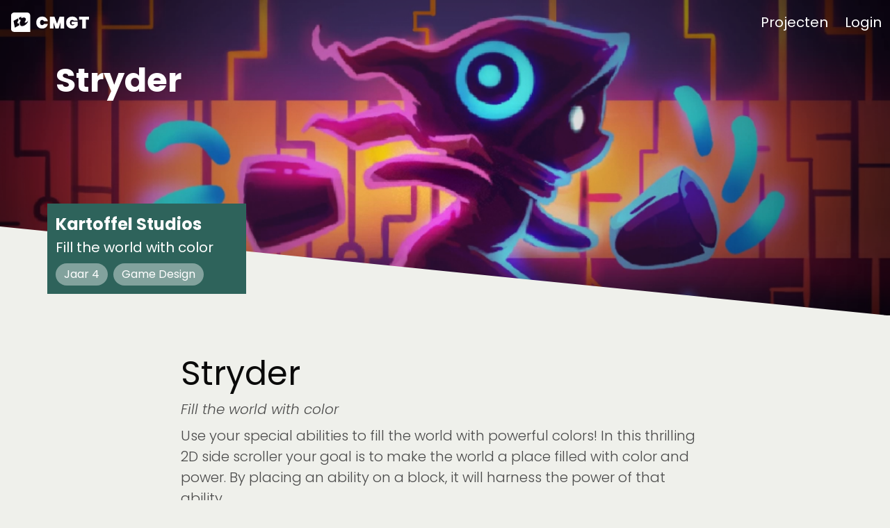

--- FILE ---
content_type: text/html; charset=UTF-8
request_url: https://cmgt.hr.nl/projecten/stryder
body_size: 7277
content:
<!DOCTYPE html>
<html lang="nl">
<head>
    <meta charset="utf-8">
<meta name="viewport" content="width=device-width, initial-scale=1.0"/>
<meta name="csrf-token" content="dVn4uuzDLjLiMOXEr77In1GI3SUlcXqb5573Sxkq"/>
<title>Stryder | CMGT Showcase | Hogeschool Rotterdam</title>
<meta name="og:site_name" content="CMGT Showcase | Hogeschool Rotterdam"/>
<link rel="apple-touch-icon" sizes="120x120" href="https://cmgt.hr.nl/images/favicons/apple-touch-icon.png"/>
<link rel="icon" type="image/png" sizes="32x32" href="https://cmgt.hr.nl/images/favicons/favicon-32x32.png"/>
<link rel="icon" type="image/png" sizes="16x16" href="https://cmgt.hr.nl/images/favicons/favicon-16x16.png"/>
<link rel="manifest" href="https://cmgt.hr.nl/images/favicons/site.webmanifest"/>
<link rel="mask-icon" href="https://cmgt.hr.nl/images/favicons/safari-pinned-tab.svg" color="#5bbad5"/>
<link rel="canonical" href="https://cmgt.hr.nl/projecten/stryder"/>
<meta name="google-site-verification" content="0YWM4vFmrzMECzhGRD5vuo--9naUNEUsMeDAra0we3Q" />
<meta name="msapplication-TileColor" content="#da532c"/>
<meta name="theme-color" content="#ffffff"/>
<meta name="description" content="Use your special abilities to fill the world with powerful colors! In this thrilling 2D side scroller your goal is to make the world a place filled with color and power"/>
<meta property="og:url" content="https://cmgt.hr.nl/projecten/stryder" />
<meta property="og:title" content="Stryder | CMGT Showcase | Hogeschool Rotterdam" />
<meta property="og:description" content="Use your special abilities to fill the world with powerful colors! In this thrilling 2D side scroller your goal is to make the world a place filled with color and power"/>
<meta property="og:image" content="https://cmgt.hr.nl/storage/uploads/297/conversions/16103852585ffc876a53f7c-share.jpg"/>
<meta property="og:type" content="website" />
<style>*{box-sizing:border-box}.pagination-link{-moz-appearance:none;-webkit-appearance:none;align-items:center;border:1px solid transparent;border-radius:4px;box-shadow:none;display:inline-flex;font-size:1rem;height:2.5em;justify-content:flex-start;line-height:1.5;padding-bottom:calc(.5em - 1px);padding-left:calc(.75em - 1px);padding-right:calc(.75em - 1px);padding-top:calc(.5em - 1px);position:relative;vertical-align:top}.pagination-link{-webkit-touch-callout:none}.image.is-4by3 img{bottom:0;left:0;position:absolute;right:0;top:0}.navbar-burger{-moz-appearance:none;-webkit-appearance:none;appearance:none;background:0 0;border:none;color:currentColor;font-family:inherit;font-size:1em;margin:0;padding:0}body,h2,h3,html,li,p,ul{margin:0;padding:0}h2,h3{font-size:100%;font-weight:400}ul{list-style:none}html{box-sizing:border-box}*,::after,::before{box-sizing:inherit}img{height:auto;max-width:100%}html{background-color:#eff0eb;font-size:16px;-moz-osx-font-smoothing:grayscale;-webkit-font-smoothing:antialiased;min-width:300px;overflow-x:hidden;overflow-y:scroll;text-rendering:optimizeLegibility;-webkit-text-size-adjust:100%;-moz-text-size-adjust:100%;text-size-adjust:100%}section{display:block}body{font-family:Poppins,sans-serif}body{color:#4a4a4a;font-size:1em;font-weight:400;line-height:1.5}a{color:#d3104c;text-decoration:none}img{height:auto;max-width:100%}span{font-style:inherit;font-weight:inherit}.container{flex-grow:1;margin:0 auto;position:relative;width:auto}.image{display:block;position:relative}.image img{display:block;height:auto;width:100%}.image.is-4by3 img{height:100%;width:100%}.image.is-4by3{padding-top:75%}.tags{align-items:center;display:flex;flex-wrap:wrap;justify-content:flex-start}.tags .tag{margin-bottom:.5rem}.tags .tag:not(:last-child){margin-right:.5rem}.tags:last-child{margin-bottom:-.5rem}.tag:not(body){align-items:center;background-color:#d3d3d3;border-radius:4px;color:#636363;display:inline-flex;font-size:.75rem;height:2em;justify-content:center;line-height:1.5;padding-left:.75em;padding-right:.75em;white-space:nowrap}.tag:not(body).is-medium{font-size:1rem}.tag:not(body).is-rounded{border-radius:9999px}.card{background-color:#fff;border-radius:.25rem;box-shadow:0 .5em 1em -.125em rgba(10,10,10,.1),0 0 0 1px rgba(10,10,10,.02);color:#4a4a4a;max-width:100%;position:relative}.card-content:last-child{border-bottom-left-radius:.25rem;border-bottom-right-radius:.25rem}.card-image{display:block;position:relative}.card-image:first-child img{border-top-left-radius:.25rem;border-top-right-radius:.25rem}.card-content{background-color:transparent;padding:1.5rem}.level-item{align-items:center;display:flex;flex-basis:auto;flex-grow:0;flex-shrink:0;justify-content:center}@media screen and (max-width:768px){.level-item:not(:last-child){margin-bottom:.75rem}}.navbar{background-color:transparent;min-height:4rem;position:relative;z-index:30}.navbar-brand{align-items:stretch;display:flex;flex-shrink:0;min-height:4rem}.navbar-burger{color:#fff;display:block;height:4rem;position:relative;width:4rem;margin-left:auto}.navbar-burger span{background-color:currentColor;display:block;height:1px;left:calc(50% - 8px);position:absolute;transform-origin:center;width:16px}.navbar-burger span:nth-child(1){top:calc(50% - 6px)}.navbar-burger span:nth-child(2){top:calc(50% - 1px)}.navbar-burger span:nth-child(3){top:calc(50% + 4px)}.navbar-menu{display:none}.navbar-item{color:#fff;display:block;line-height:1.5;padding:.5rem .75rem;position:relative}.navbar-item{flex-grow:0;flex-shrink:0}.navbar-item img{max-height:3rem}@media screen and (max-width:1023px){.navbar-brand .navbar-item{align-items:center;display:flex}.navbar-menu{background-color:transparent;box-shadow:0 8px 16px rgba(10,10,10,.1);padding:.5rem 0}}.pagination{font-size:1rem;margin:-.25rem}.pagination,.pagination-list{align-items:center;display:flex;justify-content:center;text-align:center}.pagination-link{font-size:1em;justify-content:center;margin:.25rem;padding-left:.5em;padding-right:.5em;text-align:center}.pagination-link{border-color:#d3104c;color:#d3104c;min-width:2.5em}.pagination-link.is-current{background-color:#d3104c;border-color:#d3104c;color:#fff}.pagination-list{flex-wrap:wrap}.pagination-list li{list-style:none}@media screen and (max-width:768px){.pagination{flex-wrap:wrap}.pagination-list li{flex-grow:1;flex-shrink:1}}.column{display:block;flex-basis:0;flex-grow:1;flex-shrink:1;padding:.75rem}.columns{margin-left:-.75rem;margin-right:-.75rem;margin-top:-.75rem}.columns:last-child{margin-bottom:-.75rem}.columns:not(:last-child){margin-bottom:calc(1.5rem - .75rem)}.columns.is-centered{justify-content:center}.columns.is-multiline{flex-wrap:wrap}.columns.is-variable{--columnGap:0.75rem;margin-left:calc(-1 * var(--columnGap));margin-right:calc(-1 * var(--columnGap))}.columns.is-variable>.column{padding-left:var(--columnGap);padding-right:var(--columnGap)}.columns.is-variable.is-4{--columnGap:1rem}.columns.is-variable.is-6{--columnGap:1.5rem}.has-text-white{color:#fff!important}.has-background-primary{background-color:#d3104c!important}.has-background-info{background-color:#2e635b!important}.is-flex-direction-column{flex-direction:column!important}.is-flex-wrap-nowrap{flex-wrap:nowrap!important}.is-justify-content-space-between{justify-content:space-between!important}.is-flex-grow-0{flex-grow:0!important}.is-flex-shrink-0{flex-shrink:0!important}.m-1{margin:.25rem!important}.mt-2{margin-top:.5rem!important}.mr-2{margin-right:.5rem!important}.mb-2{margin-bottom:.5rem!important}.mr-3{margin-right:.75rem!important}.mb-3{margin-bottom:.75rem!important}.mt-4{margin-top:1rem!important}.mt-5{margin-top:1.5rem!important}.mb-5{margin-bottom:1.5rem!important}.pt-1{padding-top:.25rem!important}.pb-3{padding-bottom:.75rem!important}.p-4{padding:1rem!important}.pl-4{padding-left:1rem!important}.pt-5{padding-top:1.5rem!important}.pb-6{padding-bottom:3rem!important}.px-6{padding-left:3rem!important;padding-right:3rem!important}.is-size-1{font-size:3rem!important}.is-size-3{font-size:2rem!important}.is-size-4{font-size:1.5rem!important}.is-size-5{font-size:1.25rem!important}@media screen and (max-width:768px){.is-size-3-mobile{font-size:2rem!important}}.has-text-centered{text-align:center!important}.is-italic{font-style:italic!important}.has-text-weight-light{font-weight:300!important}.has-text-weight-bold{font-weight:700!important}.is-flex{display:flex!important}@media screen and (max-width:768px){.is-hidden-mobile{display:none!important}}.section{padding:2.2rem 1.5rem}.red-tags .tag{background-color:#d3104c;color:#fff}.herotags .tag{background-color:rgba(255,255,255,.4);color:#fff}.spotlight.pagination .is-current{border:1px solid #fff}.herobackground{background-size:100%,cover,cover;background-position:bottom,center,center;background-repeat:no-repeat;height:63vh}.intro{height:80%}.greencard-text{overflow:hidden;text-overflow:ellipsis;display:-webkit-box;-webkit-line-clamp:2;-webkit-box-orient:vertical;line-clamp:2}.card{height:100%;overflow:hidden}.card img{-o-object-fit:cover;object-fit:cover}.is-hidden-mobile .card h3{font-size:clamp(16px,2.3vw,32px)}.hidden-desktop-spotlight-page{display:none}.horizontalscroller{overflow-x:auto;overflow-y:hidden;-webkit-overflow-scrolling:touch;height:60vh}.horizontalscroller .card{width:60vw}.horizontalscroller .card .card-image{height:180px!important}.navbar-burger>span{height:2px}</style>
<link rel="preconnect" href="https://cmgt.hr.nl:8888">
<script>window.matomoSiteId = '1';</script>
<link rel="preload" as="style" href="https://cmgt.hr.nl/build/assets/styles-B-ziGI1O.css" /><link rel="modulepreload" href="https://cmgt.hr.nl/build/assets/bulma-MZrpn1kL.js" /><link rel="stylesheet" href="https://cmgt.hr.nl/build/assets/styles-B-ziGI1O.css" data-navigate-track="reload" /><script type="module" src="https://cmgt.hr.nl/build/assets/bulma-MZrpn1kL.js" data-navigate-track="reload"></script>    <link rel="modulepreload" href="https://cmgt.hr.nl/build/assets/projectDetail-ZMmS0IVV.js" /><script type="module" src="https://cmgt.hr.nl/build/assets/projectDetail-ZMmS0IVV.js" data-navigate-track="reload"></script>    <meta name="published_date" property="og:published_date" content="2021-01-25 00:00:00">

    <link rel="preload" as="image" href="https://cmgt.hr.nl/storage/uploads/297/conversions/16103852585ffc876a53f7c-full.webp" />
    <link rel="preload" as="image" href="https://cmgt.hr.nl/storage/uploads/297/conversions/16103852585ffc876a53f7c-full.webp" />
    <link rel="preload" as="image" href="https://cmgt.hr.nl/storage/uploads/297/conversions/16103852585ffc876a53f7c-full.webp" />

    <!-- JSON LD Breadcrumb -->
    <script type="application/ld+json">
    {
      "@context": "https://schema.org",
      "@type": "BreadcrumbList",
      "itemListElement": [{
        "@type": "ListItem",
        "position": 1,
        "name": "Projecten",
        "item": "https://cmgt.hr.nl/projecten"
      },{
        "@type": "ListItem",
        "position": 2,
        "name": "Stryder | CMGT Showcase | Hogeschool Rotterdam",
        "item": "https://cmgt.hr.nl/projecten/stryder"
      }]
    }
    </script>
        <!-- JSON LD Article -->
    <script type="application/ld+json">
    {
      "@context": "https://schema.org",
      "@type": "NewsArticle",
      "mainEntityOfPage": {
        "@type": "WebPage",
        "@id": "https://cmgt.hr.nl/projecten/stryder"
      },
      "headline": "Fill the world with color",
      "image": "https://cmgt.hr.nl/storage/uploads/297/conversions/16103852585ffc876a53f7c-share.jpg",
      "datePublished": "2021-01-25 00:00:00",
      "dateModified": "2025-04-01 09:35:11",
      "author": {
        "@type": "Person",
        "name": "Kartoffel Studios"
      },
      "publisher": {
        "@type": "Organization",
        "name": "CMGT | Hogeschool Rotterdam",
        "logo": {
          "@type": "ImageObject",
          "url": "https://cmgt.hr.nl/images/cmgt_logo.png"
        }
      }
    }
    </script>
</head>
<body class="font-sans antialiased">

<style>
    .herobackground {
        background-image: url(https://cmgt.hr.nl/images/triangle-white.svg), url(https://cmgt.hr.nl/images/gradient-dark.webp), url('https://cmgt.hr.nl/storage/uploads/297/conversions/16103852585ffc876a53f7c-full.webp');
    }

    @media (min-width: 640px) and (max-width: 1040px) {
        .herobackground {
            background-image: url(https://cmgt.hr.nl/images/triangle-white.svg), url(https://cmgt.hr.nl/images/gradient-dark.webp), url('https://cmgt.hr.nl/storage/uploads/297/conversions/16103852585ffc876a53f7c-full.webp');
        }
    }

    @media (min-width: 1040px) {
        .herobackground {
            background-image: url(https://cmgt.hr.nl/images/triangle-white.svg), url(https://cmgt.hr.nl/images/gradient-dark.webp), url('https://cmgt.hr.nl/storage/uploads/297/conversions/16103852585ffc876a53f7c-full.webp');
        }
    }
</style>
<section class="herobackground">
    <nav class="navbar is-transparent">
        <div class="navbar-brand">
            <a href="https://cmgt.hr.nl" class="navbar-item">
                <img loading="lazy" src="https://cmgt.hr.nl/images/hr_cmgt_header.svg" class="cmgt-minilogo" alt="Logo">
            </a>
            <span class="navbar-burger" data-target="navbarMenuHeroA" id="nav-toggle">
                <span></span>
                <span></span>
                <span></span>
            </span>
        </div>
        <div id="navbarMenuHeroA" class="navbar-menu">
    <div class="navbar-end">
        <a href="https://cmgt.hr.nl/projecten" class="navbar-item is-size-5">Projecten</a>
        
                <a class="navbar-item is-size-5" href="https://cmgt.hr.nl/login">Login</a>
                    </div>
</div>
    </nav>

    <div class="container is-flex is-flex-direction-column is-justify-content-space-between intro">
        <div>
            <div
                class="is-size-1-desktop is-size-2-tablet is-size-3-mobile has-text-weight-bold has-text-white p-4 is-family-secondary">
                Stryder
            </div>
            
        </div>


        <div class="columns p-4 pt-6 is-hidden-mobile">
            <div
                class="has-text-white has-background-info column is-one-quarter">
                <div class="is-size-4 has-text-weight-bold has-text-white">Kartoffel Studios</div>
                <div class="is-size-5">Fill the world with color</div>
                <div class="mt-2 tags herotags">
                                            <a class="tag mr-2 is-medium is-rounded" href="https://cmgt.hr.nl/projecten/tag/jaar-4">
                            <span class="">Jaar 4</span>
                        </a>
                                            <a class="tag mr-2 is-medium is-rounded" href="https://cmgt.hr.nl/projecten/tag/game-design">
                            <span class="">Game Design</span>
                        </a>
                                    </div>
            </div>
        </div>
    </div>

</section>

    <section class="section">
        <div class="container">
                        <div class="columns mb-3 is-centered">
                <div class="column is-two-thirds-desktop">
                    <h1 class="is-size-1-desktop is-size-2-tablet is-size-3-mobile has-text-black">Stryder</h1>
                    <p class="is-size-5 has-text-darkgrey has-text-weight-light mb-2 is-italic">Fill the world with color</p>
                    <p class="is-size-5 has-text-darkgrey has-text-weight-light mb-5">Use your special abilities to fill the world with powerful colors! In this thrilling 2D side scroller your goal is to make the world a place filled with color and power. By placing an ability on a block, it will harness the power of that ability.<br />
<br />
When the character will walk over the affected block, it's ability will be executed. There are different types of abilities; - Jump - Sprint - Gravity.<br />
<br />
Download on Google Play: https://play.google.com/store/apps/details?id=pro.thedeadzone.ancientelements<br />
A game by Sarah Begemann, Kevin van Huit, Lennart Veringmeier</p>

                    
                                            <div class="columns is-flex-wrap-wrap mt-5" id="screenshot-container">
                                                            <figure class="column is-half screenshot">
                                    <img width="640" height="480" loading="lazy" src="https://cmgt.hr.nl/storage/uploads/298/conversions/16103852585ffc876a54bb7-thumbnail.webp" data-src="https://cmgt.hr.nl/storage/uploads/298/conversions/16103852585ffc876a54bb7-full.webp" alt="Screenshot voor project Stryder">
                                </figure>
                                                            <figure class="column is-half screenshot">
                                    <img width="640" height="480" loading="lazy" src="https://cmgt.hr.nl/storage/uploads/299/conversions/16103852585ffc876a542b3-thumbnail.webp" data-src="https://cmgt.hr.nl/storage/uploads/299/conversions/16103852585ffc876a542b3-full.webp" alt="Screenshot voor project Stryder">
                                </figure>
                                                            <figure class="column is-half screenshot">
                                    <img width="640" height="480" loading="lazy" src="https://cmgt.hr.nl/storage/uploads/300/conversions/16103852585ffc876a545e3-thumbnail.webp" data-src="https://cmgt.hr.nl/storage/uploads/300/conversions/16103852585ffc876a545e3-full.webp" alt="Screenshot voor project Stryder">
                                </figure>
                                                            <figure class="column is-half screenshot">
                                    <img width="640" height="480" loading="lazy" src="https://cmgt.hr.nl/storage/uploads/301/conversions/16103852585ffc876a54918-thumbnail.webp" data-src="https://cmgt.hr.nl/storage/uploads/301/conversions/16103852585ffc876a54918-full.webp" alt="Screenshot voor project Stryder">
                                </figure>
                                                    </div>
                                    </div>
            </div>
        </div>
    </section>
    <div class="modal" id="screenshot-modal">
        <div class="modal-background"></div>
        <div class="modal-content">
            <p class="is-4by3"></p>
        </div>
        <button class="modal-close is-large" aria-label="close"></button>
    </div>

<!-- RECENT HORIZONTAL SCROLLER - ONLY ON MOBILE -->
<!-- RECENT HORIZONTAL SCROLLER - ONLY ON MOBILE -->
<!-- RECENT HORIZONTAL SCROLLER - ONLY ON MOBILE -->

<section class="section is-hidden-tablet">
    <div class="container">
        <p class="is-size-3">Gerelateerde projecten</p>

        <div class="mt-5 mb-5 is-flex is-flex-wrap-nowrap horizontalscroller pt-1 pb-3">
                            <div class="card is-flex-grow-0 is-flex-shrink-0 m-1 mr-3">
                    <a href="https://cmgt.hr.nl/projecten/live-inc" class="card-image image is-4by3 has-text-centered px-6">
                        <img loading="lazy" src="https://cmgt.hr.nl/storage/uploads/220/conversions/162281218760ba261bb1fb3-thumbnail.webp" alt="Live Inc. image"/>
                    </a>
                    <div class="card-content">
                        <h2 class="has-text-weight-bold">Live Inc.</h2>
                        <p>Online 2vs2 heist game set in the 80s</p>
                        <div class="mt-2 tags">
                                                            <span class="tag mr-2 is-medium is-rounded">Jaar 4</span>
                                                            <span class="tag mr-2 is-medium is-rounded">Game Design</span>
                                                    </div>
                    </div>
                </div>
                            <div class="card is-flex-grow-0 is-flex-shrink-0 m-1 mr-3">
                    <a href="https://cmgt.hr.nl/projecten/zorblex-the-exploder" class="card-image image is-4by3 has-text-centered px-6">
                        <img loading="lazy" src="https://cmgt.hr.nl/storage/uploads/2083/conversions/image-thumbnail.webp" alt="Zorblex the Exploder image"/>
                    </a>
                    <div class="card-content">
                        <h2 class="has-text-weight-bold">Zorblex the Exploder</h2>
                        <p>2D platformer mobile</p>
                        <div class="mt-2 tags">
                                                            <span class="tag mr-2 is-medium is-rounded">Mobile</span>
                                                            <span class="tag mr-2 is-medium is-rounded">Game Design</span>
                                                    </div>
                    </div>
                </div>
                            <div class="card is-flex-grow-0 is-flex-shrink-0 m-1 mr-3">
                    <a href="https://cmgt.hr.nl/projecten/pigeon" class="card-image image is-4by3 has-text-centered px-6">
                        <img loading="lazy" src="https://cmgt.hr.nl/storage/uploads/1954/conversions/bannerv2-thumbnail.webp" alt="P.I.Geon image"/>
                    </a>
                    <div class="card-content">
                        <h2 class="has-text-weight-bold">P.I.Geon</h2>
                        <p>P.I.Geon brings justice from above!</p>
                        <div class="mt-2 tags">
                                                            <span class="tag mr-2 is-medium is-rounded">Games</span>
                                                            <span class="tag mr-2 is-medium is-rounded">Mobile</span>
                                                            <span class="tag mr-2 is-medium is-rounded">Game Design</span>
                                                    </div>
                    </div>
                </div>
                            <div class="card is-flex-grow-0 is-flex-shrink-0 m-1 mr-3">
                    <a href="https://cmgt.hr.nl/projecten/BeatDownTower" class="card-image image is-4by3 has-text-centered px-6">
                        <img loading="lazy" src="https://cmgt.hr.nl/storage/uploads/2082/conversions/Background-thumbnail.webp" alt="Beat Down Tower image"/>
                    </a>
                    <div class="card-content">
                        <h2 class="has-text-weight-bold">Beat Down Tower</h2>
                        <p>Beat em up meets Tower defense</p>
                        <div class="mt-2 tags">
                                                            <span class="tag mr-2 is-medium is-rounded">Jaar 4</span>
                                                            <span class="tag mr-2 is-medium is-rounded">Games</span>
                                                            <span class="tag mr-2 is-medium is-rounded">Mobile</span>
                                                            <span class="tag mr-2 is-medium is-rounded">Game Design</span>
                                                    </div>
                    </div>
                </div>
                    </div>
    </div>
</section>


<!-- RECENT PROJECTS - HIDE ON MOBILE -->
<!-- RECENT PROJECTS - HIDE ON MOBILE -->
<!-- RECENT PROJECTS - HIDE ON MOBILE -->

<section class="section is-hidden-mobile">
    <div class="container">
        <p class="is-size-1">Gerelateerde projecten</p>
        <div class="columns mt-5 mb-5 is-4 is-variable is-multiline">
                            <div class="column is-one-quarter-desktop is-one-third-tablet">
                    <div class="card">
                        <a href="https://cmgt.hr.nl/projecten/live-inc" class="card-image image is-4by3 has-text-centered px-6">
                            <img loading="lazy" src="https://cmgt.hr.nl/storage/uploads/220/conversions/162281218760ba261bb1fb3-thumbnail.webp" alt="Live Inc. image"/>
                        </a>
                        <div class="card-content">
                            <h2 class="has-text-weight-bold">Live Inc.</h2>
                            <p>Online 2vs2 heist game set in the 80s</p>
                            <div class="mt-2 tags">
                                                                    <a href="https://cmgt.hr.nl/projecten/tag/jaar-4"
                                       class="tag mr-2 is-medium is-rounded">Jaar 4</a>
                                                                    <a href="https://cmgt.hr.nl/projecten/tag/game-design"
                                       class="tag mr-2 is-medium is-rounded">Game Design</a>
                                                            </div>
                        </div>
                    </div>
                </div>
                            <div class="column is-one-quarter-desktop is-one-third-tablet">
                    <div class="card">
                        <a href="https://cmgt.hr.nl/projecten/zorblex-the-exploder" class="card-image image is-4by3 has-text-centered px-6">
                            <img loading="lazy" src="https://cmgt.hr.nl/storage/uploads/2083/conversions/image-thumbnail.webp" alt="Zorblex the Exploder image"/>
                        </a>
                        <div class="card-content">
                            <h2 class="has-text-weight-bold">Zorblex the Exploder</h2>
                            <p>2D platformer mobile</p>
                            <div class="mt-2 tags">
                                                                    <a href="https://cmgt.hr.nl/projecten/tag/mobile"
                                       class="tag mr-2 is-medium is-rounded">Mobile</a>
                                                                    <a href="https://cmgt.hr.nl/projecten/tag/game-design"
                                       class="tag mr-2 is-medium is-rounded">Game Design</a>
                                                            </div>
                        </div>
                    </div>
                </div>
                            <div class="column is-one-quarter-desktop is-one-third-tablet">
                    <div class="card">
                        <a href="https://cmgt.hr.nl/projecten/pigeon" class="card-image image is-4by3 has-text-centered px-6">
                            <img loading="lazy" src="https://cmgt.hr.nl/storage/uploads/1954/conversions/bannerv2-thumbnail.webp" alt="P.I.Geon image"/>
                        </a>
                        <div class="card-content">
                            <h2 class="has-text-weight-bold">P.I.Geon</h2>
                            <p>P.I.Geon brings justice from above!</p>
                            <div class="mt-2 tags">
                                                                    <a href="https://cmgt.hr.nl/projecten/tag/games"
                                       class="tag mr-2 is-medium is-rounded">Games</a>
                                                                    <a href="https://cmgt.hr.nl/projecten/tag/mobile"
                                       class="tag mr-2 is-medium is-rounded">Mobile</a>
                                                                    <a href="https://cmgt.hr.nl/projecten/tag/game-design"
                                       class="tag mr-2 is-medium is-rounded">Game Design</a>
                                                            </div>
                        </div>
                    </div>
                </div>
                            <div class="column is-one-quarter-desktop is-one-third-tablet">
                    <div class="card">
                        <a href="https://cmgt.hr.nl/projecten/BeatDownTower" class="card-image image is-4by3 has-text-centered px-6">
                            <img loading="lazy" src="https://cmgt.hr.nl/storage/uploads/2082/conversions/Background-thumbnail.webp" alt="Beat Down Tower image"/>
                        </a>
                        <div class="card-content">
                            <h2 class="has-text-weight-bold">Beat Down Tower</h2>
                            <p>Beat em up meets Tower defense</p>
                            <div class="mt-2 tags">
                                                                    <a href="https://cmgt.hr.nl/projecten/tag/jaar-4"
                                       class="tag mr-2 is-medium is-rounded">Jaar 4</a>
                                                                    <a href="https://cmgt.hr.nl/projecten/tag/games"
                                       class="tag mr-2 is-medium is-rounded">Games</a>
                                                                    <a href="https://cmgt.hr.nl/projecten/tag/mobile"
                                       class="tag mr-2 is-medium is-rounded">Mobile</a>
                                                                    <a href="https://cmgt.hr.nl/projecten/tag/game-design"
                                       class="tag mr-2 is-medium is-rounded">Game Design</a>
                                                            </div>
                        </div>
                    </div>
                </div>
                    </div>
    </div>
</section>

<!--- MEER OVER CMGT -->
<!--- MEER OVER CMGT -->
<!--- MEER OVER CMGT -->

<section class="section">
    <div class="container mb-6">
        <hr class="solid"/>

        <div>
            <h1 class="is-size-1-desktop is-size-2-tablet is-size-3-mobile mb-4">Studeren bij CMGT</h1>
                            <p class="is-size-4"><a class="has-text-info" href="https://cmgt.hr.nl/wat-ga-je-leren">Wat ga je leren?</a></p>
                            <p class="is-size-4"><a class="has-text-info" href="https://cmgt.hr.nl/elephpant">ElePHPant</a></p>
                            <p class="is-size-4"><a class="has-text-info" href="https://cmgt.hr.nl/stadslab-datalab-vrlab">Stadslab, datalab en VR-lab</a></p>
                            <p class="is-size-4"><a class="has-text-info" href="https://cmgt.hr.nl/minor-game-design-development">Minor Game Design &amp; Development</a></p>
                            <p class="is-size-4"><a class="has-text-info" href="https://cmgt.hr.nl/onze-docenten">Onze docenten</a></p>
                            <p class="is-size-4"><a class="has-text-info" href="https://cmgt.hr.nl/international-opportunities">International opportunities</a></p>
                            <p class="is-size-4"><a class="has-text-info" href="https://cmgt.hr.nl/creative-developer">De Creative Software Developer</a></p>
                            <p class="is-size-4"><a class="has-text-info" href="https://cmgt.hr.nl/adviesraad-partners">Adviesraad &amp; Partners</a></p>
            
                            <p class="is-size-5 is-size-6-mobile is-italic">Al student? Upload <a
                        href="https://cmgt.hr.nl/project-aanmaken" class="is-underlined">hier</a> jouw eigen project!</p>

                <p class="is-size-5 is-size-6-mobile is-italic">Nog geen student? Schrijf je <a
                        href="https://www.hogeschoolrotterdam.nl/opleidingen/bachelor/creative-media-and-game-technologies/voltijd/" class="is-underlined"
                        target="_blank">hier</a> in!</p>
                                </div>
    </div>
</section>

<!--- FOOTER -->
<!--- FOOTER -->
<!--- FOOTER -->

<footer class="footer has-background-white has-text-info">
    <div class="container">
        <nav class="level mb-5">
            <!-- Left side  linkedin github instagram -->
            <div class="level-left">
                <div class="level-item">
                    <a class="has-text-info mr-4" href="https://www.linkedin.com/groups/7488828/" target="_blank" title="CMGT Alumni LinkedIn"><i class="fab fa-linkedin fa-2x"></i></a>

                    <a class="has-text-info mr-4" href="https://www.youtube.com/watch?v=ZGpaqxJM5eU" target="_blank" title="CMGT presentatie op YouTube"><i class="fab fa-youtube fa-2x"></i></a>

                    <a class="has-text-info mr-4" href="https://github.com/hr-cmgt" target="_blank" title="CMGT Github"><i class="fab fa-github fa-2x"></i></a>

                    <a class="has-text-info mr-4" href="https://www.instagram.com/cmgt_hr/?hl=en" target="_blank" title="CMGT Instagram"><i class="fab fa-instagram fa-2x"></i></a>

                    <a class="has-text-info mr-4" href="https://www.twitch.tv/cmgt_hr" target="_blank" title="CMGT Twitch"><i class="fab fa-twitch fa-2x"></i></a>
                </div>
            </div>

            <!-- Right side -->
            <div class="level-right">
                
                <p class="level-item has-text-primary is-size-4">
                    <img loading="lazy" src="https://cmgt.hr.nl/images/cmgt_logo.webp" alt="Logo" id="footer-logo">
                </p>
            </div>
        </nav>
        <nav class="level mb-2">
            <!-- Left side -->
            <div class="level-left">
                <div class="level-item">
                    <a class="has-text-info" target="_blank"
                       href="https://www.hogeschoolrotterdam.nl/opleidingen/bachelor/creative-media-and-game-technologies/voltijd/">Praktische informatie</a>
                </div>
                <div class="level-item is-hidden-mobile">|</div>
                <div class="level-item">
                    <a class="has-text-info" target="_blank"
                       href="https://www.hogeschoolrotterdam.nl/opleidingen/bachelor/creative-media-and-game-technologies/voltijd/">Inschrijven</a>
                </div>
                <div class="level-item is-hidden-mobile">|</div>
                <div class="level-item">
                    <a class="has-text-info" target="_blank" href="https://www.hogeschoolrotterdam.nl/footer-pages/juridisch/privacy/">Privacy</a>
                </div>
            </div>
        </nav>
        <div class="is-size-7">© 2026 Hogeschool Rotterdam. Alle rechten voorbehouden.</div>
    </div>
</footer>

</body>
</html>


--- FILE ---
content_type: image/svg+xml
request_url: https://cmgt.hr.nl/images/triangle-white.svg
body_size: 528
content:
<?xml version="1.0" encoding="UTF-8" standalone="no"?>
<!DOCTYPE svg PUBLIC "-//W3C//DTD SVG 1.1//EN" "http://www.w3.org/Graphics/SVG/1.1/DTD/svg11.dtd">
<svg width="100%" height="100%" viewBox="0 0 400 40" version="1.1" xmlns="http://www.w3.org/2000/svg" xmlns:xlink="http://www.w3.org/1999/xlink" xml:space="preserve" xmlns:serif="http://www.serif.com/" style="fill-rule:evenodd;clip-rule:evenodd;stroke-linejoin:round;stroke-miterlimit:2;">
    <g transform="matrix(0.906789,0,0,0.191347,-90.4964,-29.6293)">
        <path d="M540.916,363.891L99.799,154.846L99.799,363.891L540.916,363.891Z" style="fill:rgb(239,240,235);"/>
    </g>
</svg>


--- FILE ---
content_type: image/svg+xml
request_url: https://cmgt.hr.nl/images/hr_cmgt_header.svg
body_size: 3262
content:
<?xml version="1.0" encoding="UTF-8" standalone="no"?><!DOCTYPE svg PUBLIC "-//W3C//DTD SVG 1.1//EN" "http://www.w3.org/Graphics/SVG/1.1/DTD/svg11.dtd"><svg width="120px" height="28px" viewBox="0 0 465 116" version="1.1" xmlns="http://www.w3.org/2000/svg" xmlns:xlink="http://www.w3.org/1999/xlink" xml:space="preserve" xmlns:serif="http://www.serif.com/" style="fill-rule:evenodd;clip-rule:evenodd;stroke-linejoin:round;stroke-miterlimit:2;"><g><g><path id="HR" d="M19.301,115.807l95.239,0l0,-96.301c0,-0 0,-19.506 -19.301,-19.506l-75.948,0c-0,0 -19.291,0 -19.291,19.506l0,76.805c0,0 0,19.496 19.301,19.496Zm61.101,-57.75c3.633,-4.196 6.224,-8.791 7.307,-13.099c0.618,-2.395 0.769,-4.718 0.365,-6.837c-1.772,-9.353 -13.603,-11.134 -26.457,-4.052l-1.761,-9.221l-13.613,7.594l2.207,11.564c1.417,-0.901 2.813,-1.464 4.099,-1.597c4.331,-0.46 5.546,4.319 2.742,10.654c-1.002,2.221 -2.378,4.37 -3.927,6.232l2.581,13.56l0.01,0.021l0.031,0.235c1.973,9.18 13.815,10.869 26.649,3.695c12.702,-7.093 21.618,-20.192 20.313,-29.566c-0.517,3.766 -4.18,8.381 -9.089,11.104c-5.212,2.906 -10.03,2.712 -11.447,-0.246c-0,-0.021 -0.01,-0.021 -0.01,-0.041Zm-38.066,7.317c-4.331,0.43 -5.556,-4.349 -2.742,-10.694c1.133,-2.518 2.742,-4.902 4.534,-6.908l-2.439,-12.782l-26.771,14.952l7.733,40.659l26.77,-14.931l-2.348,-12.363c-1.629,1.146 -3.269,1.914 -4.737,2.067Z" style="fill:#fff;"/><g id="CMGT"><g><path d="M150.347,59.925c-0,-6.972 1.411,-13.181 4.233,-18.626c2.822,-5.445 6.856,-9.678 12.102,-12.7c5.245,-3.021 11.421,-4.532 18.526,-4.532c6.109,0 11.571,1.146 16.385,3.437c4.814,2.291 8.732,5.528 11.753,9.711c3.022,4.184 5.03,9.064 6.026,14.642l-23.307,0c-1.063,-2.324 -2.573,-4.134 -4.532,-5.428c-1.959,-1.295 -4.2,-1.943 -6.723,-1.943c-3.719,0 -6.657,1.395 -8.815,4.184c-2.158,2.789 -3.237,6.54 -3.237,11.255c-0,4.715 1.079,8.466 3.237,11.255c2.158,2.789 5.096,4.184 8.815,4.184c2.523,-0 4.764,-0.648 6.723,-1.943c1.959,-1.294 3.469,-3.104 4.532,-5.428l23.307,-0c-0.996,5.578 -3.004,10.458 -6.026,14.642c-3.021,4.183 -6.939,7.42 -11.753,9.711c-4.814,2.291 -10.276,3.437 -16.385,3.437c-7.105,-0 -13.281,-1.511 -18.526,-4.532c-5.246,-3.022 -9.28,-7.255 -12.102,-12.7c-2.822,-5.445 -4.233,-11.654 -4.233,-18.626Z" style="fill:#fff;fill-rule:nonzero;"/><path d="M316.27,24.765l0,70.519l-22.012,0l-0,-35.16l-10.857,35.16l-18.925,0l-10.857,-35.16l0,35.16l-22.112,0l0,-70.519l27.093,-0l15.538,42.332l15.14,-42.332l26.992,-0Z" style="fill:#fff;fill-rule:nonzero;"/><path d="M373.626,48.869c-0.863,-1.395 -2.092,-2.474 -3.686,-3.237c-1.593,-0.764 -3.519,-1.146 -5.777,-1.146c-4.249,0 -7.536,1.378 -9.86,4.134c-2.325,2.756 -3.487,6.524 -3.487,11.305c0,5.511 1.295,9.628 3.885,12.351c2.59,2.722 6.574,4.084 11.952,4.084c5.113,-0 9.23,-2.059 12.351,-6.176l-17.63,0l0,-15.638l35.958,0l-0,22.113c-3.055,5.245 -7.272,9.744 -12.65,13.496c-5.379,3.752 -12.185,5.628 -20.419,5.628c-7.304,-0 -13.662,-1.511 -19.074,-4.532c-5.412,-3.022 -9.562,-7.255 -12.451,-12.7c-2.888,-5.445 -4.333,-11.654 -4.333,-18.626c0,-6.972 1.445,-13.181 4.333,-18.626c2.889,-5.445 7.022,-9.678 12.401,-12.7c5.379,-3.021 11.687,-4.532 18.925,-4.532c9.23,0 16.75,2.225 22.56,6.674c5.81,4.449 9.247,10.492 10.309,18.128l-23.307,-0Z" style="fill:#fff;fill-rule:nonzero;"/><path d="M464.846,24.765l0,17.53l-18.725,0l-0,52.989l-22.112,0l-0,-52.989l-18.527,0l0,-17.53l59.364,-0Z" style="fill:#fff;fill-rule:nonzero;"/></g></g></g></g></svg>